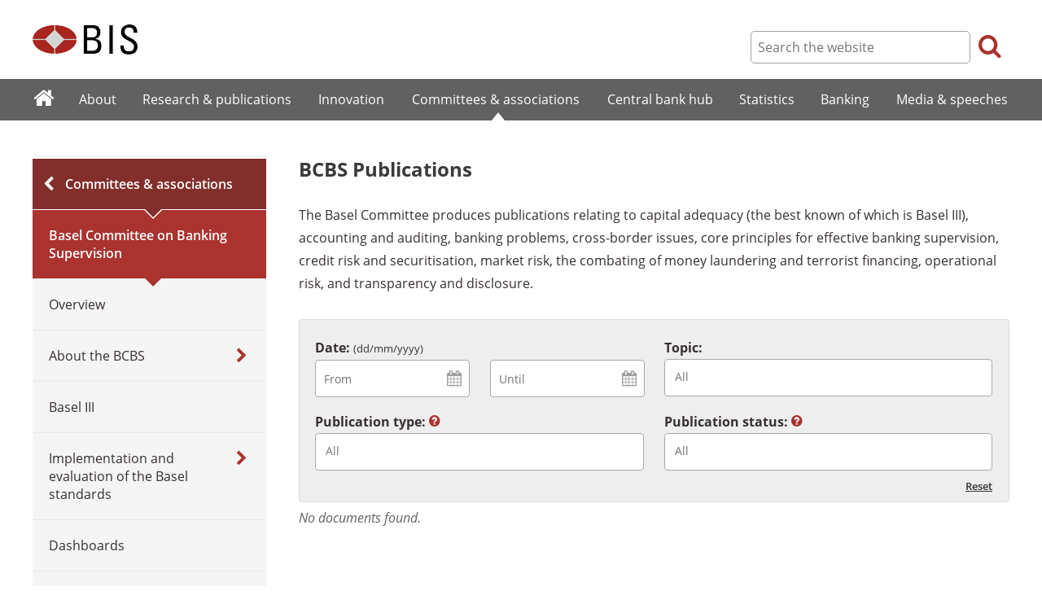

--- FILE ---
content_type: text/html; charset=UTF-8
request_url: https://www.bis.org/bcbs/publications.htm?bcbspubls_topics=Implementation
body_size: 3802
content:
<!DOCTYPE html>
<html class='no-js' lang='en' xml:lang='en' xmlns='http://www.w3.org/1999/xhtml'>
<head>
<meta content='IE=edge' http-equiv='X-UA-Compatible'>
<meta content='width=device-width, initial-scale=1.0' name='viewport'>
<meta content='text/html; charset=utf-8' http-equiv='Content-Type'>
<meta content='BCBS Publications' property='og:title'>
<meta content='BCBS Publications' property='og:description'>
<meta content='https://www.bis.org/bcbs/publications.htm' property='og:url'>
<link href='https://www.bis.org/bcbs/publications.htm' rel='canonical'>
<meta content='https://www.bis.org/img/bislogo_og.jpg' property='og:image'>
<meta content='summary_large_image' name='twitter:card'>
<meta content='@bis_org' name='twitter:site'>
<meta content='' name='keywords'>
<meta content='BCBS Publications' name='description'>
<meta content='Wed, 07 Feb 2018 01:03:00 +0000' http-equiv='Last-Modified'>
<title>BCBS Publications</title>
<link rel="icon" type="image/x-icon" href="/favicon-570124710617266452aaee59dc8fe89474345158607e5dd372d3f5389925fe99.ico" />
<link rel="shortcut icon" type="image/x-icon" href="/favicon-570124710617266452aaee59dc8fe89474345158607e5dd372d3f5389925fe99.ico" />
<link rel="stylesheet" href="/bis_original/bis/bis-262d81e317cbfa091209278241285c98d68fd0108063707e26ed5056b5a8a9c7.css" />
<link rel="stylesheet" href="/bis_original/shared/print-5dd6ea242dd39ae99601c816cf6ba8e800e519f71ffa3f5a06a8ef0ddf95f597.css" media="print" />
<link rel="stylesheet" href="/bis_original/datepicker-2b8b830d9c7f6d44e13429eb6f9765b328252be7861d72d47fff747eed394520.css" />
<link rel="stylesheet" href="/bis_original/select2-9f92f610bb1b5969b636a4d9c11476007c07643dfa60decc107ec99c81529f51.css" />
<link rel="stylesheet" href="/application-7aad27a6997b61c1490ab5b33b9a9a23d7ae915d79bd20c9b87fb5f87797e242.css" />
<script src="/js/jquery3.js"></script>
<script src="/application-f7b990a121f2fc4ca1a797046ff8f2c3b157eb2bde2fb4263fbf60fdbfde7647.js"></script>
<script src="/js/modernizr.custom.js"></script>
<script src="/bis_original/bis/standard-pretty-4cdc8e5d8567b62371db0d5853b6fd2d2363f1126e880919f0d2fa3ff8b0acdb.js"></script>
<link rel="stylesheet" href="/bis_original/bis/bisobj_document_list-7fa03c0f801d0b0b65593d282d8da0343122d63152cff662624c0d065ebb492d.css" />
<link rel="stylesheet" href="/bis_original/theme-ce4ec318f7525d9ba5715bc1ca544e14d91d655ff6a9d9d082b5d569159c1536.css" />

<meta content='BCBS Publications' name='citation_title'>
<meta content='2018-02-07' name='citation_publication_date'>
<meta content='2018-02-07' name='DC.date'>
</head>
<body>
<div class='dt tagwidth' id='body'>
<div id='bispage'>
<noscript>
<div class='_pagemsgdiv display-nojs noprint'>
<div class='pagemsg'>
This website requires javascript for proper use
</div>
</div>
</noscript>
<div class='_pagemsgdiv noprint' id='codemsg'>
<div style='display: table;'>
<div class='pagemsg' id='pagemsg'></div>
<input alt='close' id='pagemsgx' src='/img/icons/closeX.png' type='image'>
</div>
</div>
<div id='pagecontent'>
<div id='_bcbs_publications_htm'>
<div id='page-header'>
<div class='fullwidth-outer' id='pagehdr1'>
<div class='fullwidth-inner'>
<div id='pagehdr1table'>
<div id='hdr_logo'>
<a href="/"><img alt="The Bank for International Settlements" src="/img/bis-logo-short.gif" />
</a></div>
<div style='display:table-cell; width:100%;'></div>
<div class='noprint' id='hdr_tools'>
<div class='hdrtools_class' id='hdr_tool_search'>
<div class='hdr_searchicon icon icon-search' id='hdr_tool_searchicon'></div>
<div id='hdr_tool_searchiconX'>
<div class='spinner2 diagonal part-1'></div>
<div class='spinner2 diagonal part-2'></div>
</div>
</div>
<div class='hdrtools_class' id='hdr_tool_hamburger'>
<div class='noprint' id='hdr_tool_hamburgericon'>
<div class='menuhamburger spinner-master2' id='mobilemenu_hamburger'>
<div id='spinner'>
<div class='spinner2 diagonal part-1'></div>
<div class='spinner2 horizontal'></div>
<div class='spinner2 diagonal part-2'></div>
</div>
</div>
</div>
</div>
</div>
<div class='noprint' id='hdr_search'>
<form accept-charset='UTF-8' action='/search/index.htm' class='hdr_searchform' method='get'>
<div class='hdr_searchboxdiv'>
<fieldset class='hdr_searchbox'>
<input class='hdr_searchfield' id='sp_q' maxlength='80' name='globalset_q' placeholder='Search the website' type='text'>
</fieldset>
</div>
<div class='hdr_searchbuttondiv'>
<button class='hdr_searchbutton' type='submit'>
<span class='hdr_searchicon icon icon-search'></span>
</button>
</div>
</form>
</div>
</div>

</div>
</div>
<div class='fullwidth-outer' id='pagehdr2'>
<div class='fullwidth-inner'>
<div class='noprint' id='hdr_mobilesearch'>
<form accept-charset='UTF-8' action='/search/index.htm' class='hdr_searchform' method='get'>
<div class='hdr_searchboxdiv'>
<fieldset class='hdr_searchbox'>
<input class='hdr_searchfield' maxlength='80' name='globalset_q' placeholder='Search the website' type='text'>
</fieldset>
</div>
<div class='hdr_searchbuttondiv'>
<button class='hdr_searchbutton' type='submit'>
<span class='hdr_searchicon icon icon-search'></span>
</button>
</div>
</form>
</div>

</div>
</div>
</div>

<div class='noprint' id='accessibilityLinks'>
<a accesskey='0' href='#accessibilityLinks' title='access keys list'></a>
<a accesskey='1' href='#center' title='skip navigation'></a>
<a accesskey='2' href='#sp_q' title='quick search'></a>
<a accesskey='3' href='#main_menu' title='main menu'></a>
<a accesskey='4' href='#local_menu' title='local menu'></a>
<a accesskey='5' href='/sitemap/' title='sitemap'></a>
</div>
<div data-react-class="MainMenu" data-react-props="{&quot;document&quot;:{&quot;id&quot;:24625,&quot;id_cms&quot;:129577,&quot;path&quot;:&quot;/bcbs/publications.htm&quot;,&quot;menu_id&quot;:75,&quot;parent_id&quot;:null,&quot;short_title&quot;:&quot;BCBS Publications&quot;,&quot;long_title&quot;:null,&quot;chapter_title&quot;:null,&quot;extra_information&quot;:null,&quot;description&quot;:&quot;BCBS Publications&quot;,&quot;abstract&quot;:null,&quot;content&quot;:&quot;\u003cp\u003eThe Basel Committee produces publications relating to capital adequacy (the best known of which is Basel III), accounting and auditing, banking problems, cross-border issues, core principles for effective banking supervision, credit risk and securitisation, market risk, the combating of money laundering and terrorist financing, operational risk, and transparency and disclosure.\u003c/p\u003e\r\n\u003cdiv id=\&quot;bcbspubls\&quot; data-paging-length=\&quot;10\&quot; data-bisobj=\&quot;document_list\&quot; data-list-path=\&quot;bcbspubls\&quot; data-offline=\&quot;false\&quot; data-theme=\&quot;bcbspubls\&quot;\u003e\r\n\u003cp\u003e \u003c/p\u003e\r\n\u003c/div\u003e&quot;,&quot;display_position&quot;:null,&quot;layout&quot;:null,&quot;publication_start_date&quot;:&quot;2018-02-07T02:05:00.000+01:00&quot;,&quot;created_at&quot;:&quot;2018-02-07T02:03:00.000+01:00&quot;,&quot;updated_at&quot;:&quot;2025-08-13T08:51:40.000+02:00&quot;,&quot;pdf_pages&quot;:0,&quot;pdf_file_size&quot;:null,&quot;pdf_use_title&quot;:false,&quot;series_name&quot;:null,&quot;html_header&quot;:null,&quot;html_footer&quot;:null,&quot;has_content&quot;:true}}" data-react-cache-id="MainMenu-0"></div>
<div class='fullwidth-outer' id='page-breadcrumbs'>
<div class='fullwidth-inner'>
<div data-react-class="Breadcrumbs" data-react-props="{&quot;document&quot;:{&quot;id&quot;:24625,&quot;id_cms&quot;:129577,&quot;path&quot;:&quot;/bcbs/publications.htm&quot;,&quot;menu_id&quot;:75,&quot;parent_id&quot;:null,&quot;short_title&quot;:&quot;BCBS Publications&quot;,&quot;long_title&quot;:null,&quot;chapter_title&quot;:null,&quot;extra_information&quot;:null,&quot;description&quot;:&quot;BCBS Publications&quot;,&quot;abstract&quot;:null,&quot;content&quot;:&quot;\u003cp\u003eThe Basel Committee produces publications relating to capital adequacy (the best known of which is Basel III), accounting and auditing, banking problems, cross-border issues, core principles for effective banking supervision, credit risk and securitisation, market risk, the combating of money laundering and terrorist financing, operational risk, and transparency and disclosure.\u003c/p\u003e\r\n\u003cdiv id=\&quot;bcbspubls\&quot; data-paging-length=\&quot;10\&quot; data-bisobj=\&quot;document_list\&quot; data-list-path=\&quot;bcbspubls\&quot; data-offline=\&quot;false\&quot; data-theme=\&quot;bcbspubls\&quot;\u003e\r\n\u003cp\u003e \u003c/p\u003e\r\n\u003c/div\u003e&quot;,&quot;display_position&quot;:null,&quot;layout&quot;:null,&quot;publication_start_date&quot;:&quot;2018-02-07T02:05:00.000+01:00&quot;,&quot;created_at&quot;:&quot;2018-02-07T02:03:00.000+01:00&quot;,&quot;updated_at&quot;:&quot;2025-08-13T08:51:40.000+02:00&quot;,&quot;pdf_pages&quot;:0,&quot;pdf_file_size&quot;:null,&quot;pdf_use_title&quot;:false,&quot;series_name&quot;:null,&quot;html_header&quot;:null,&quot;html_footer&quot;:null,&quot;has_content&quot;:true},&quot;document_links&quot;:[],&quot;document_parent_path&quot;:null}" data-react-cache-id="Breadcrumbs-0"></div>

</div>
</div>
<div class='fullwidth-outer'>
<div class='fullwidth-inner'>
<div class='document_container' id='container'>
<div class='column noprint' id='left'>
<div data-react-class="LocalMenu" data-react-props="{&quot;document&quot;:{&quot;id&quot;:24625,&quot;id_cms&quot;:129577,&quot;path&quot;:&quot;/bcbs/publications.htm&quot;,&quot;menu_id&quot;:75,&quot;parent_id&quot;:null,&quot;short_title&quot;:&quot;BCBS Publications&quot;,&quot;long_title&quot;:null,&quot;chapter_title&quot;:null,&quot;extra_information&quot;:null,&quot;description&quot;:&quot;BCBS Publications&quot;,&quot;abstract&quot;:null,&quot;content&quot;:&quot;\u003cp\u003eThe Basel Committee produces publications relating to capital adequacy (the best known of which is Basel III), accounting and auditing, banking problems, cross-border issues, core principles for effective banking supervision, credit risk and securitisation, market risk, the combating of money laundering and terrorist financing, operational risk, and transparency and disclosure.\u003c/p\u003e\r\n\u003cdiv id=\&quot;bcbspubls\&quot; data-paging-length=\&quot;10\&quot; data-bisobj=\&quot;document_list\&quot; data-list-path=\&quot;bcbspubls\&quot; data-offline=\&quot;false\&quot; data-theme=\&quot;bcbspubls\&quot;\u003e\r\n\u003cp\u003e \u003c/p\u003e\r\n\u003c/div\u003e&quot;,&quot;display_position&quot;:null,&quot;layout&quot;:null,&quot;publication_start_date&quot;:&quot;2018-02-07T02:05:00.000+01:00&quot;,&quot;created_at&quot;:&quot;2018-02-07T02:03:00.000+01:00&quot;,&quot;updated_at&quot;:&quot;2025-08-13T08:51:40.000+02:00&quot;,&quot;pdf_pages&quot;:0,&quot;pdf_file_size&quot;:null,&quot;pdf_use_title&quot;:false,&quot;series_name&quot;:null,&quot;html_header&quot;:null,&quot;html_footer&quot;:null,&quot;has_content&quot;:true}}" data-react-cache-id="LocalMenu-0" id="navigation_local"></div>
</div>
<div class='defaultstyles overridedefault' id='center' role='main'>
<h1>BCBS Publications</h1>

<div id='cmsContent'>
<p>The Basel Committee produces publications relating to capital adequacy (the best known of which is Basel III), accounting and auditing, banking problems, cross-border issues, core principles for effective banking supervision, credit risk and securitisation, market risk, the combating of money laundering and terrorist financing, operational risk, and transparency and disclosure.</p>
<script src="/bis_original/bis/select2.full.min-9d701e57250a4622493c5f7b5cafd8510e758e3aeb16349653faaebd27ed102f.js"></script>
<script src="/bis_original/bis/datepicker-c01d824c88465acafe8a04012fd9f1c1bcc581fc136d014319285d67e13d7c5d.js"></script>
<div data-react-class="DocumentList" data-react-props="{&quot;paging-length&quot;:&quot;10&quot;,&quot;list-path&quot;:&quot;bcbspubls&quot;,&quot;offline&quot;:&quot;false&quot;,&quot;theme&quot;:&quot;bcbspubls&quot;,&quot;id&quot;:&quot;bcbspubls&quot;,&quot;class&quot;:null,&quot;bisobj_type&quot;:null,&quot;type&quot;:&quot;document_list&quot;,&quot;items&quot;:[],&quot;inner_html&quot;:&quot;\n\n&quot;}" data-react-cache-id="DocumentList-0"></div>

</div>


</div>
</div>

</div>
</div>
<div class='fullwidth-outer' id='page-maybeinterestedin'>
<div class='fullwidth-inner'>
<div class='noprint' id='maybeinterestedin-div'>
<h2>You might also be interested in:</h2>
<div id='datablk-maybeinterestedin'>
<div class='columndivide cd-3equal cd-spacing30 overridden'>
<a class='cd-cell boxlink' href='/forum/research.htm'>
<div class='boxlink-inner'>
<div style='display:table-cell; vertical-align:top; width:1%;'>
<img src='/img/ymabii/research.jpg'>
</div>
<div style='display:table-cell; vertical-align:top;'>
<b>
<u>Research at the BIS</u>
</b>
<br>

</div>
</div>
</a>
<a class='cd-cell boxlink' href='/publ/quarterly.htm'>
<div class='boxlink-inner'>
<div style='display:table-cell; vertical-align:top; width:1%;'>
<img src='/img/ymabii/qr.jpg'>
</div>
<div style='display:table-cell; vertical-align:top;'>
<b>
<u>Quarterly Review</u>
</b>
<br>

</div>
</div>
</a>
<a class='cd-cell boxlink' href='/publ/annualreport.htm'>
<div class='boxlink-inner'>
<div style='display:table-cell; vertical-align:top; width:1%;'>
<img src='/img/ymabii/ar.jpg'>
</div>
<div style='display:table-cell; vertical-align:top;'>
<b>
<u>Annual Report</u>
</b>
<br>

</div>
</div>
</a>
</div>
</div>

</div>

</div>
</div>

</div>
</div>
</div>
<div class='noprint' role='contentinfo'>
<div class='fullwidth-outer' id='page-footer'>
<div class='fullwidth-inner'>
<a href='#0' id='totop'>Top</a>
<div id='sharethispage'>
<ul class='sociallist'>
<li>Share this page</li>
<li>
<a href='https://twitter.com/share' id='footershare_twitter' onclick='window.open(&#39;//twitter.com/share?url=&#39; + encodeURIComponent(window.location.href) + &#39;&amp;text=&#39; + encodeURI(document.title) + &#39;&amp;via=bis_org&#39;,&#39;_blank&#39;, &#39;height=450,width=600,menubar=no&#39;); return false;'>
<span class='icon shareicons icon-twitter-square'></span>
</a>
</li>
<li>
<a href='https://www.linkedin.com/shareArticle' id='footershare_linkedin' onclick='window.open(&#39;https://www.linkedin.com/shareArticle?url=&#39; + encodeURIComponent(window.location.href) + &#39;&amp;mini=true&#39; + &#39;&amp;title=&#39; + encodeURI(document.title),&#39;_blank&#39;, &#39;height=450,width=600,menubar=no&#39;); return false;'>
<span class='icon shareicons icon-linkedin-square'></span>
</a>
</li>
<li>
<a href='#' id='footershare_email' onclick='window.location=&#39;mailto:?subject=I would like to share this BIS website link with you&amp;body=Link to the website of the Bank for International Settlements%0D%0A&#39; + window.location; return false;'>
<span class='icon shareicons icon-envelope-square'></span>
</a>
</li>
</ul>
</div>
<div id='footer-pagediv'>
<div class='footer-divblks' id='footer-leftdiv'>
<div id='stayconnected'>
<div class='title'>Stay connected</div>
<ul class='sociallist'>
<li>Follow us</li>
<li>
<a class='iconlink' href='https://twitter.com/BIS_org' title='Follow us on Twitter'>
<span class='icon shareicons icon-twitter-square'></span>
</a>
</li>
<li>
<a class='iconlink' href='https://www.linkedin.com/company/bis' title='Follow us on LinkedIn'>
<span class='icon shareicons icon-linkedin-square'></span>
</a>
</li>
<li>
<a class='iconlink' href='https://www.youtube.com/user/bisbribiz' title='Watch our YouTube videos'>
<span class='icon shareicons icon-youtube-square'></span>
</a>
</li>
<li>
<a class='iconlink' href='/rss/index.htm' title='RSS feeds'>
<span class='icon shareicons icon-rss-square'></span>
</a>
</li>
<li>
<a class='iconlink' href='/podcast' title='Listen to our podcast'>
<span class='icon shareicons icon-podcast'></span>
</a>
</li>
<li>
<a class='iconlink' href='https://www.instagram.com/bankforintlsettlements/?hl=en' title='Follow us on Instagram'>
<span class='icon shareicons icon-instagram'></span>
</a>
</li>
</ul>
<ul id='emailalert'>
<li>
<a class='iconlink' href='/emailalerts.htm' title='Email alerts'>
<div class='icon shareicons icon-envelope-square'></div>
</a>
</li>
<li>Sign up to receive email alerts</li>
</ul>
</div>
</div>
<div class='footer-divblks' id='footer-rightdiv'>
<div id='footertable'>
<div class='footercolumn'>
<ul>
<li>
<div class='title'>About BIS</div>
</li>
<li>
<a href='/sitemap/index.htm'>Sitemap</a>
</li>
<li>
<a href='/about/faq.htm'>FAQ</a>
</li>
<li>
<a href='/about/contact.htm'>Contact</a>
</li>
<li>
<a href='/careers/index.htm'>Careers</a>
</li>
<li>
<a href='/translations/index.htm'>Translations</a>
</li>
</ul>
</div>
<div class='footercolumn'>
<ul>
<li>
<div class='title'>Legal information</div>
</li>
<li>
<a href='/terms_conditions.htm'>Terms and conditions</a>
</li>
<li>
<a href='/terms_conditions.htm#Copyright_and_Permissions'>Copyright and permissions</a>
</li>
<li>
<a href='/privacy.htm'>Privacy notice</a>
</li>
<li>
<a href='/cookies.htm'>Cookies notice</a>
</li>
<li>
<a href='/about/warning0405.htm'>Email scam warning</a>
</li>
</ul>
</div>
</div>
</div>
</div>

</div>
</div>
</div>

<div class='menuoverlay noprint' id='mo_upper' style='top:0px;display:none;'></div>
<div class='menuoverlay noprint' id='mo_lower' style='display:none;'></div>
<div class='menuoverlay noprint' id='mfmo_lower' style='display:none;'></div>

</div>
<div data-react-class="CookieManager" data-react-props="{}" data-react-cache-id="CookieManager-0"></div>
<div data-react-class="AnalyticsManager" data-react-props="{&quot;document&quot;:{&quot;id&quot;:24625,&quot;id_cms&quot;:129577,&quot;path&quot;:&quot;/bcbs/publications.htm&quot;,&quot;menu_id&quot;:75,&quot;parent_id&quot;:null,&quot;short_title&quot;:&quot;BCBS Publications&quot;,&quot;long_title&quot;:null,&quot;chapter_title&quot;:null,&quot;extra_information&quot;:null,&quot;description&quot;:&quot;BCBS Publications&quot;,&quot;abstract&quot;:null,&quot;content&quot;:&quot;\u003cp\u003eThe Basel Committee produces publications relating to capital adequacy (the best known of which is Basel III), accounting and auditing, banking problems, cross-border issues, core principles for effective banking supervision, credit risk and securitisation, market risk, the combating of money laundering and terrorist financing, operational risk, and transparency and disclosure.\u003c/p\u003e\r\n\u003cdiv id=\&quot;bcbspubls\&quot; data-paging-length=\&quot;10\&quot; data-bisobj=\&quot;document_list\&quot; data-list-path=\&quot;bcbspubls\&quot; data-offline=\&quot;false\&quot; data-theme=\&quot;bcbspubls\&quot;\u003e\r\n\u003cp\u003e \u003c/p\u003e\r\n\u003c/div\u003e&quot;,&quot;display_position&quot;:null,&quot;layout&quot;:null,&quot;publication_start_date&quot;:&quot;2018-02-07T02:05:00.000+01:00&quot;,&quot;created_at&quot;:&quot;2018-02-07T02:03:00.000+01:00&quot;,&quot;updated_at&quot;:&quot;2025-08-13T08:51:40.000+02:00&quot;,&quot;pdf_pages&quot;:0,&quot;pdf_file_size&quot;:null,&quot;pdf_use_title&quot;:false,&quot;series_name&quot;:null,&quot;html_header&quot;:null,&quot;html_footer&quot;:null,&quot;has_content&quot;:true}}" data-react-cache-id="AnalyticsManager-0"></div>
</body>
</html>



--- FILE ---
content_type: text/css
request_url: https://www.bis.org/bis_original/bis/bisobj_document_list-7fa03c0f801d0b0b65593d282d8da0343122d63152cff662624c0d065ebb492d.css
body_size: 1974
content:
.bisobj_document_list{margin-top:30px;margin-bottom:30px}.bisobj_document_list .empty_list{font-style:italic;color:#616161}.bisobj_document_list form .filter_form{border:1px solid #dbdbdb;border-radius:4px;margin-bottom:5px;padding:5px 20px;background-color:#eee}.bisobj_document_list form label{display:inline-block;font-weight:bold}.bisobj_document_list form input.datepicker{display:block;width:100%;box-sizing:border-box;padding-left:10px;background-color:white;border:1px solid #aaa;border-radius:4px;cursor:text;min-height:46px;font-size:0.9rem}.bisobj_document_list .listtop{display:table;table-layout:auto;width:100%;margin-bottom:15px;margin-top:30px}.bisobj_document_list .listtop>*{display:table-cell;vertical-align:bottom;width:1%;white-space:nowrap}.bisobj_document_list .listtop>.list_rss_feeds{padding-right:10px}.bisobj_document_list .listtop>.listitems{width:auto;border-bottom:1px solid #dbdbdb}.under400 .bisobj_document_list .listtop>.listitems{font-size:0.9rem}.bisobj_document_list .listtop>.sortby{border-bottom:1px solid #dbdbdb}.under400 .bisobj_document_list .listtop>.sortby{font-size:0.9rem}.bisobj_document_list .listtop>.sortselector{min-width:6em}.under400 .bisobj_document_list .listtop>.sortselector{font-size:0.9rem}.bisobj_document_list .listbottom{display:table;width:100%;margin-top:15px}.bisobj_document_list .listbottom>*{display:table-cell;vertical-align:top}.bisobj_document_list .listbottom>*:first-child{width:100%}.bisobj_document_list .listbottom .minitable{display:table;float:right;border-spacing:10px 0px;margin-right:-10px}.bisobj_document_list .listbottom .minitable>*{display:table-cell;vertical-align:top;white-space:nowrap}.bisobj_document_list .listbottom .minitable.itemsperpage{float:left}.under550 .bisobj_document_list .listbottom .minitable.itemsperpage{display:none}.bisobj_document_list .listbottom .minitable .pageof{font-size:0.9rem}.bisobj_document_list .listbottom .minitable .listnav_pageinput{font-size:0.9rem;padding-left:7px;border-radius:2px;border:1px solid #aaa;height:1.8rem;width:auto}.bisobj_document_list .bcbs_publication_type>.bcbs_type_name{margin-left:2em;line-height:1.4em}.bisobj_document_list .bcbs_publication_type>.bcbs_type_name::before{font-size:0.7rem;margin-left:-2.5em}.bisobj_document_list .documentList.mobile .bcbs_summary_line>*{display:block;width:100%}.bisobj_document_list .documentList.mobile .item_date{white-space:normal;padding-right:0px}.bisobj_document_list .documentList{color:#3a3a3a}.defaultstyles .bisobj_document_list .documentList>thead>tr>td{padding:2px 1.2rem;font-size:0.9rem;font-weight:900;color:white}.bisobj_document_list .documentList a:not(:hover){color:#3a3a3a}.bisobj_document_list .documentList .title a{font-weight:600}.bisobj_document_list .documentList .info{font-size:0.9rem;line-height:1.4rem}.bisobj_document_list .documentList .info p{margin-bottom:0.5rem}.bisobj_document_list .documentList .info a{font-weight:600}.bisobj_document_list .documentList .publtype{font-size:.9rem;font-weight:600;line-height:1.4rem;margin-bottom:0.5rem}.bisobj_document_list form .filterrow{display:table;table-layout:fixed;border-spacing:2vw 0px;width:calc(100% + 4vw);margin-left:-2vw}.bisobj_document_list form .filterrow>*{display:table-cell;width:50%;vertical-align:top}.bisobj_document_list form .filter_form>.filterrow{margin-top:15px}.bisobj_document_list form .filter_form>.filter_submit{margin-top:5px}.bisobj_document_list form .filterrow.daterow{max-width:40em}.under600 .bisobj_document_list form .filterrow{display:block;width:100%;margin-left:0px}.under600 .bisobj_document_list form .filterrow>*{display:block;width:100%}.under600 .bisobj_document_list form .filterrow>*:nth-child(2){margin-top:15px}.bisobj_document_list form .filterhalfrow{display:table;table-layout:fixed;border-spacing:2vw 0px;width:calc(50% + 3vw);margin-left:-2vw;margin-bottom:10px}.bisobj_document_list form .filterhalfrow>*{display:table-cell;width:50%;vertical-align:top}.under600 .bisobj_document_list form .filterhalfrow{display:block;width:100%}.under600 .bisobj_document_list form .filterhalfrow>*{display:block;width:100%;margin-left:0px}.bisobj_document_list form .from_filter,.bisobj_document_list form .till_filter{position:relative}.bisobj_document_list form .from_filter>input,.bisobj_document_list form .till_filter>input{padding-right:2em}.bisobj_document_list form .from_filter>.icon-calendar,.bisobj_document_list form .till_filter>.icon-calendar{position:absolute;right:10px;top:50%;transform:perspective(1px) translateY(-50%);-webkit-transform:perspective(1px) translateY(-50%);-ms-transform:perspective(1px) translateY(-50%);pointer-events:none;font-size:larger;color:#9e9e9e}.bisobj_document_list form .filter_form .filter_submit>a.reset_form{color:#372f32;font-size:0.8rem;font-weight:600;cursor:pointer}@media (max-width: 1024px){.bisobj_document_list form .list_section_with_side_filter{display:block;width:100%}.bisobj_document_list form .list_with_side_filter{display:block}.bisobj_document_list form .list_with_side_filter .side_filter{display:block;width:100%;margin-bottom:10px}.bisobj_document_list form .list_with_side_filter .token_filter{display:block;width:95%}.bisobj_document_list form .list_with_side_filter .document_list{display:block;padding-left:0px}.bisobj_document_list form .filter_form_with_side_filter .filter_submit{display:none}.bisobj_document_list form .side_filter .filter_submit{display:block}.bisobj_document_list form .list_with_side_filter .list .page_nav_top{display:block}}.bisobj_document_list .select2-container{position:relative;display:inline-block;vertical-align:middle;box-sizing:border-box;font-size:0.9rem;margin:0}.bisobj_document_list .select2-container .select2-selection--multiple{display:block;box-sizing:border-box;cursor:pointer;min-height:46px;user-select:none;-webkit-user-select:none}.bisobj_document_list .select2-container .select2-selection--multiple .select2-selection__rendered{display:inline-block;overflow:hidden;text-overflow:ellipsis;white-space:nowrap}.bisobj_document_list .select2-container .select2-search--inline{padding:0px}.bisobj_document_list .select2-container--default .select2-selection--multiple .select2-selection__rendered{display:block;box-sizing:border-box;list-style:none;margin:0.2rem}.bisobj_document_list .select2-container--default .select2-selection--multiple .select2-selection__rendered li{list-style:none;margin:0.2rem;white-space:normal}.bisobj_document_list .select2-container--default .select2-selection--multiple .select2-selection__rendered li.select2-search:hover{background-color:transparent}.bisobj_document_list .select2-container--default .select2-selection--multiple .select2-selection__choice{padding:5px 7px;line-height:1.4rem;-webkit-border-radius:5px;-moz-border-radius:5px;border-radius:5px;border:1px solid #aa332e;color:#ffffff;background-color:#aa332f}.bisobj_document_list .select2-container--default .select2-selection--multiple .select2-selection__choice__remove{display:inline-block;color:#ffffff;font-weight:bold;margin-left:5px;margin-right:2px;float:right;cursor:pointer}.select2-container--default .bisobj_doclist_select2 .select2-results__option[aria-selected=true]{display:none}.defaultstyles .bisobj_document_list .select2-selection.select2-selection--single{min-height:2rem;line-height:2rem}.defaultstyles .bisobj_document_list .select2-selection.select2-selection--single .select2-selection__rendered{line-height:2rem}.defaultstyles .bisobj_document_list .select2-selection.select2-selection--single .select2-selection__arrow{height:2rem}.bo_timeline .items-wrapper{position:relative;width:100%;margin:0px auto;margin-top:60px;padding:0px}.bo_timeline .items-desktop{display:none;table-layout:fixed;width:100%;border-spacing:50px 0px;width:calc(100% + 100px);margin-left:-50px}.bo_timeline .items-desktop>.itemcol{position:relative;display:table-cell;width:calc(50% - 20px);height:100%;vertical-align:top;padding-bottom:40px}.bo_timeline .itemcol2:before{content:'';position:absolute;height:calc(100% + 60px);width:0px;border-left:4px solid maroon;left:-26px;top:-40px;box-sizing:border-box}.defaultstyles.overridedefault .bo_timeline a.item{display:block;box-sizing:border-box;width:100%;border:1px solid #e4c774;color:#505050;text-decoration:none;font-size:1.1rem;line-height:1.5;border-radius:2px;background-color:#fff;cursor:pointer;position:relative}.bo_timeline .item:after{content:'';height:20px;width:20px;position:absolute;top:-18px;right:-31px;background-color:maroon;border-radius:100px;box-sizing:border-box}.defaultstyles.overridedefault .bo_timeline a.item:hover{background-color:#f7f7f7}.bo_timeline .item img{display:block;max-width:100%;box-sizing:border-box}.bo_timeline .item:hover img{opacity:0.85}.bo_timeline .itemcol1 .item:after{right:-35px}.bo_timeline .itemcol2 .item:after{left:-35px}.bo_timeline .item .title{color:#aa332f;margin:0px;font-size:1.5rem;font-weight:bold;line-height:2.125rem;position:relative}.bo_timeline .itemcol1 .item .title{text-align:right}.bo_timeline .item .title::after{width:20px;content:'';border-top:4px solid maroon;height:0px;position:absolute;top:-10px;left:-25px}.bo_timeline .itemcol1 .item .title:after{left:auto;right:-25px}.bo_timeline .titleinner{position:absolute;background-color:maroon;color:white;display:inline-block;padding:0px 5px;margin:10px;border-radius:2px;top:-35px;z-index:10;left:-18px;box-shadow:2px 2px 3px rgba(0,0,0,0.55)}.bo_timeline .itemcol1 .titleinner{left:auto;right:-18px;box-shadow:-2px 2px 3px rgba(0,0,0,0.55)}.bo_timeline .itemblurb{font-size:1rem;padding:15px}.bo_timeline .itemblurb>p:last-child{margin-bottom:0px}.bo_timeline .items-mobile{position:relative;display:none;max-width:450px;margin:0px auto;padding-left:7vw}.bo_timeline .items-mobile::before{content:'';position:absolute;height:calc(100% + 60px);width:0px;border-left:4px solid maroon;left:0px;top:-40px;box-sizing:border-box}.bo_timeline .items-mobile a.item{margin-bottom:60px}.bo_timeline .items-mobile .item:after{left:calc(-7vw - 10px)}.bo_timeline .items-mobile .item .title::after{width:9vw;left:calc(-7vw - 10px)}@media screen and (max-width: 750px){.bo_timeline .items-desktop .item .itemblurb{font-size:smaller}}@media screen and (max-width: 450px){.bo_timeline .items-mobile .item .itemblurb{font-size:smaller}}
